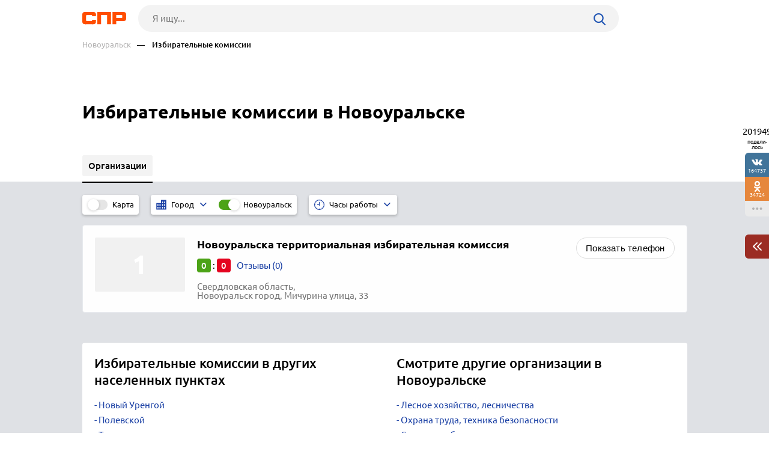

--- FILE ---
content_type: text/html; charset=windows-1251
request_url: https://ufo.spr.ru/novouralsk/izbiratelnie-komissii/
body_size: 7148
content:
<!DOCTYPE html><html><head> <title>Избирательные комиссии в Новоуральске, отзывы, телефоны и адреса на карте Новоуральска — 1 организация</title> <meta http-equiv="Content-Type" content="text/html; charset=cp1251"/> <meta name="viewport" content="width=device-width, initial-scale=1.0"/> <meta name="description" content="Избирательные комиссии: список организаций. Новоуральск, подробные отзывы об избирательных комиссиях в Новоуральске"/> <meta name="keywords" content="Избирательные комиссии в Новоуральске, отзывы об избирательных комиссиях Новоуральска"/> <link rel="shortcut icon" type="image/x-icon" href="/prod_src/img/icons/16x16.ico"/> <link rel="shortcut icon" type="image/x-icon" href="/prod_src/img/icons/32x32.ico"/> <link rel="shortcut icon" type="image/x-icon" href="/prod_src/img/icons/48x48.ico"/> <link rel="shortcut icon" type="image/x-icon" href="/prod_src/img/icons/64x64.ico"/> <link rel="shortcut icon" type="image/x-icon" href="/prod_src/img/icons/96x96.ico"/> <link rel="shortcut icon" type="image/x-icon" href="/prod_src/img/icons/128x128.ico"/> <link rel="stylesheet" type="text/css" href="/prod_src/css/rubric_firms.css"><script>window.yaContextCb=window.yaContextCb||[]</script><script src="https://yandex.ru/ads/system/context.js" async></script> </head> <script src="/prod_src/adb/advert.js"></script> <script> let dynamicJS = []; let dynamicCSS = []; </script></head><body class=""><header class="headerNew"> <div class="headerContainer"> <a href="//ufo.spr.ru/" class="logo"> <img src="/prod_src/img/spr.svg" alt="" width="73"> </a>  <form data-id="search-form" class="headerSearchContainer fullWidth" enctype="multipart/form-data" action="/page/search/" method="get"> <input name="key" class="searchInp fullWidth" type="text"   placeholder="Я ищу..."> <input type="hidden" name="action" value="searchResultPage"/> <input name="filter[id_site_category]" type="hidden"  value="0"/> <input name="filter[id_okrug]" type="hidden"  value="3"/> <input name="filter[id_city]" type="hidden"  value="112757"/> <a class="searchBtn icon-search"></a> </form> </div> <div class="breadcrumbsContainer"> <div class="breadcrumbsDesctop"> <ul class="breadcrumbsStat ">  <li class="breadcrumbsLinks">   <a href="/novouralsk/"  class="headerUnderLinksEl">Новоуральск</a>   </li>  <li class="breadcrumbsLinks">   <span class="headerUnderLinksEl active">&mdash;&nbsp;&nbsp;&nbsp;&nbsp;Избирательные комиссии</span>   </li>  </ul> </div> <div class="breadcrumbsMobile"> <ul class="breadcrumbsStat" id="breadcrumbsStat" >  <li class="breadcrumbsLinks">   <a href="/novouralsk/"  class="headerUnderLinksEl">Новоуральск</a>   </li>  <li class="breadcrumbsLinks">   <span class="headerUnderLinksEl active">&mdash;&nbsp;&nbsp;&nbsp;&nbsp;Избирательные комиссии</span>   </li>  </ul> </div></div></header><div class="contWrap"> <div class="middleBlockDefault"> <div class="someoneBlock top-block"> <div class="someoneBlock" data-ads='{"in_page_id":0,"stick":3000,"adbfix":{"type":"spr_by_okrug","id_okrug":"3"},"place":"ads_block_top","block_type":"ads_block_yandex"}' style="z-index: 200" > <div class="adsWruper"> <div id="yandex_rtb_R-A-587048-1" class=""></div><script>window.yaContextCb.push(() => { Ya.Context.AdvManager.render({ "blockId": "R-A-587048-1", "renderTo": "yandex_rtb_R-A-587048-1" })})</script> </div> </div> </div> <div class="Header">    <h1 class="HeaderFirst">  Избирательные комиссии в Новоуральске </h1>  </div></div> <nav class="middleMenuDefault" data-middle-menu> <ul>   <li class="active">  <a  >  <span class="text">Организации</span>  </a>    </li>      </ul> <div data-middle-menu-arrows class="middleMenuDefaultArrows"></div></nav><main class="rubric" id="rubric_page"> <nav class="rubricNav"> <div class="partsMapFilterItems"> <span class="partsMapFilterItemsMobButton icon-filter"></span> <div class="partsMapFilterItemsItem"> <div class="checkbox-block-slide map_on_off"> <input class="checkbox" id="on_off_map_button" autocomplete='off' type="checkbox"> <label for="on_off_map_button"><span>Карта</span></label> </div> </div>  <div class="partsMapFilterItemsItem active hideMobile"> <div class="partsMapFilterSel">  <svg class="partsMapFilterSelIcon" width="17" height="17"  xmlns="http://www.w3.org/2000/svg" viewBox="0 0 1000 1000">  <path fill="#193FA4"  d="M474.2,35.8v309.5H10v618.9h464.2H990V35.8H474.2z M216.3,861.1H113.2V706.3h103.2V861.1z M216.3,603.2H113.2V448.4h103.2V603.2z M422.6,861.1H319.5V706.3h103.2V861.1z M422.6,603.2H319.5V448.4h103.2V603.2z M680.5,861.1H577.4V706.3h103.2V861.1z M680.5,603.2H577.4V448.4h103.2V603.2z M680.5,345.3H577.4V190.5h103.2V345.3z M886.8,861.1H783.7V706.3h103.2V861.1z M886.8,603.2H783.7V448.4h103.2V603.2z M886.8,345.3H783.7V190.5h103.2V345.3z"/>  </svg>  <div class="partsMapFilterSelTitle">  <div class="partsMapFilterSelTitleDesctop">Город</div>  <div class="partsMapFilterSelTitleMobile">  Новоуральск  </div>  </div>  <i class="partsMapFilterSelArrow icon-down-arrow"></i> </div> <div class="partsMapFilterSelPop">  <img src="/prod_src/img/nets/close.png" class="partsMapFilterSelPopClose">  <div class="partsMapFilterSelPopBox">  <div class="partsMapFilterSelPopSearch icon-search">  <input placeholder="Поиск" class="partsMapFilterSelPopSearchInp">  </div>      <a href="/artemovskiy/izbiratelnie-komissii/"   class="partsMapFilterSelPopItem ">   Артёмовский  </a>       <a href="/arti/izbiratelnie-komissii/"   class="partsMapFilterSelPopItem ">   Арти  </a>       <a href="/asbest/izbiratelnie-komissii/"   class="partsMapFilterSelPopItem ">   Асбест  </a>       <a href="/baykalovo/izbiratelnie-komissii/"   class="partsMapFilterSelPopItem ">   Байкалово  </a>       <a href="/beloyarskiy/izbiratelnie-komissii/"   class="partsMapFilterSelPopItem ">   Белоярский  </a>       <a href="/beloyarskiy-112845/izbiratelnie-komissii/"   class="partsMapFilterSelPopItem ">   Белоярский  </a>       <a href="/berezovskiy/izbiratelnie-komissii/"   class="partsMapFilterSelPopItem ">   Берёзовский  </a>       <a href="/verhnyaya-pishma/izbiratelnie-komissii/"   class="partsMapFilterSelPopItem ">   Верхняя Пышма  </a>       <a href="/verhnyaya-salda/izbiratelnie-komissii/"   class="partsMapFilterSelPopItem ">   Верхняя Салда  </a>       <a href="/verhoture/izbiratelnie-komissii/"   class="partsMapFilterSelPopItem ">   Верхотурье  </a>       <a href="/gari/izbiratelnie-komissii/"   class="partsMapFilterSelPopItem ">   Гари  </a>       <a href="/degtyarsk/izbiratelnie-komissii/"   class="partsMapFilterSelPopItem ">   Дегтярск  </a>       <a href="/ekaterinburg/izbiratelnie-komissii/"   class="partsMapFilterSelPopItem ">   Екатеринбург  </a>       <a href="/zarechniy/izbiratelnie-komissii/"   class="partsMapFilterSelPopItem ">   Заречный  </a>       <a href="/kamishlov/izbiratelnie-komissii/"   class="partsMapFilterSelPopItem ">   Камышлов  </a>       <a href="/karpinsk/izbiratelnie-komissii/"   class="partsMapFilterSelPopItem ">   Карпинск  </a>       <a href="/kachkanar/izbiratelnie-komissii/"   class="partsMapFilterSelPopItem ">   Качканар  </a>       <a href="/kirovgrad/izbiratelnie-komissii/"   class="partsMapFilterSelPopItem ">   Кировград  </a>       <a href="/krasnoufimsk/izbiratelnie-komissii/"   class="partsMapFilterSelPopItem ">   Красноуфимск  </a>       <a href="/kurgan/izbiratelnie-komissii/"   class="partsMapFilterSelPopItem ">   Курган  </a>       <a href="/kushva/izbiratelnie-komissii/"   class="partsMapFilterSelPopItem ">   Кушва  </a>       <a href="/lesnoy/izbiratelnie-komissii/"   class="partsMapFilterSelPopItem ">   Лесной  </a>       <a href="/nevyansk/izbiratelnie-komissii/"   class="partsMapFilterSelPopItem ">   Невьянск  </a>       <a href="/nizhnie-sergi/izbiratelnie-komissii/"   class="partsMapFilterSelPopItem ">   Нижние Серги  </a>       <a href="/nizhniy-tagil/izbiratelnie-komissii/"   class="partsMapFilterSelPopItem ">   Нижний Тагил  </a>       <a href="/nizhnyaya-salda/izbiratelnie-komissii/"   class="partsMapFilterSelPopItem ">   Нижняя Салда  </a>       <a href="/nizhnyaya-tura/izbiratelnie-komissii/"   class="partsMapFilterSelPopItem ">   Нижняя Тура  </a>       <a href="/novouralsk/izbiratelnie-komissii/"   class="partsMapFilterSelPopItem active">   Новоуральск  </a>       <a href="/noviy-urengoy/izbiratelnie-komissii/"   class="partsMapFilterSelPopItem ">   Новый Уренгой  </a>       <a href="/polevskoy/izbiratelnie-komissii/"   class="partsMapFilterSelPopItem ">   Полевской  </a>       <a href="/pishma/izbiratelnie-komissii/"   class="partsMapFilterSelPopItem ">   Пышма  </a>       <a href="/revda/izbiratelnie-komissii/"   class="partsMapFilterSelPopItem ">   Ревда  </a>       <a href="/svobodniy-112763/izbiratelnie-komissii/"   class="partsMapFilterSelPopItem ">   Свободный  </a>       <a href="/severouralsk/izbiratelnie-komissii/"   class="partsMapFilterSelPopItem ">   Североуральск  </a>       <a href="/serov/izbiratelnie-komissii/"   class="partsMapFilterSelPopItem ">   Серов  </a>       <a href="/sisert/izbiratelnie-komissii/"   class="partsMapFilterSelPopItem ">   Сысерть  </a>       <a href="/tabori/izbiratelnie-komissii/"   class="partsMapFilterSelPopItem ">   Таборы  </a>       <a href="/tavda/izbiratelnie-komissii/"   class="partsMapFilterSelPopItem ">   Тавда  </a>       <a href="/tugulim/izbiratelnie-komissii/"   class="partsMapFilterSelPopItem ">   Тугулым  </a>       <a href="/turinsk/izbiratelnie-komissii/"   class="partsMapFilterSelPopItem ">   Туринск  </a>       <a href="/turinskaya-sloboda/izbiratelnie-komissii/"   class="partsMapFilterSelPopItem ">   Туринская Слобода  </a>       <a href="/hanti-mansiysk/izbiratelnie-komissii/"   class="partsMapFilterSelPopItem ">   Ханты-Мансийск  </a>       <a href="/shalya/izbiratelnie-komissii/"   class="partsMapFilterSelPopItem ">   Шаля  </a>     </div> </div>   <div class="checkbox-block-slide">  <input value="/all/izbiratelnie-komissii/" type="checkbox"  checked="checked"  class="checkbox" id="filter_gotocity" data-nav-filter autocomplete='off'>  <label for="filter_gotocity">Новоуральск</label>  </div>  </div>    <div class="partsMapFilterItemsItem hideMobile"> <div class="partsMapFilterSel">  <img class="partsMapFilterSelIcon" src="/prod_src/img/firms/rubric/clock-blue.svg" alt="">  <div class="partsMapFilterSelTitle">  <div class="partsMapFilterSelTitleDesctop">Часы работы</div>  <div class="partsMapFilterSelTitleMobile" id="tws_time_title">Часы работы</div>  </div>  <i class="partsMapFilterSelArrow icon-down-arrow"></i> </div> <div class="partsMapFilterSelPop">  <img src="/prod_src/img/nets/close.png" class="partsMapFilterSelPopClose">  <div class="tollHoursBoxCheckbox">  <input type="radio" name="time_work_type" value="open_now" id="twt_open_now">  <label for="twt_open_now">Открыто сейчас</label>  </div>  <div class="tollHoursBoxCheckbox">  <input type="radio" name="time_work_type" value="open_all_time"  id="twt_open_all_time">  <label for="twt_open_all_time">Круглосуточно</label>  </div>  <div class="tollHoursBoxCheckbox">  <input type="radio" name="time_work_type" value="open_tomorrow"  id="twt_open_tomorrow">  <label for="twt_open_tomorrow">Работают завтра</label>  </div>  <div class="tollHoursBoxCheckbox">  <input type="radio" name="time_work_type" value="selected_time"  id="twt_selected_time">  <label for="twt_selected_time">Указать время</label>  </div>  <div class="tollHoursContainerLine" id="tws_select_time">  <div class="tollHoursBoxLine">  <img src="/prod_src/img/firms/rubric/line.svg">  </div>  <input type="range" value="12" min="0" max="24" step="1">  </div>  <div class="tollHoursBoxWeek" id="tws_select_day_week">  <a class="tollHoursBoxDay">Пн</a>  <a class="tollHoursBoxDay">Вт</a>  <a class="tollHoursBoxDay">Ср</a>  <a class="tollHoursBoxDay">Чт</a>  <a class="tollHoursBoxDay">Пт</a>  <a class="tollHoursBoxDay">Сб</a>  <a class="tollHoursBoxDay">Вс</a>  </div>  <div id="tws_filter_button" class="actionBtnMini btnWhide">Применить</div> </div> <div class="checkbox-block-slide" id="on_off_time_work_filter">  <input type="checkbox" checked="checked"  class="checkbox" id="on_off_time_work_filter_slider" autocomplete='off'>  <label for="on_off_time_work_filter_slider"></label> </div> </div>  </div></nav> <div class="rubricMap" data-doscreenshot="1" id="gmaps-map-rubric" data-scripts='["\/prod_src\/alone_js\/utils\/maps\/init_yandex_map.js","\/prod_src\/alone_js\/rubric_yamap.js"]'> </div> <div class="rubricContainer"> <section class="moduleFirmsListWide" data-module="firms_list"> <div data-module-firms-item="715419"  class="item"> <div class="itemBorder"> <div class="itemFlex">     <div class="itemFlexGallery">  <div class="itemFotoDefault"></div>  </div>    <div class="itemFlexInfo">  <a href="//ufo.spr.ru/novouralsk/novouralska-territorialnaya-izbiratelnaya-komissiya.html" class="itemTitle" target="_blank">  <b>Новоуральска территориальная избирательная комиссия</b>  </a>   <div class="itemReview">  <span class="good">0</span>  :  <span class="bad">0</span>    <a data-addreview='{"id_firm":715419}' href="//ufo.spr.ru/novouralsk/novouralska-territorialnaya-izbiratelnaya-komissiya.html"   target="_blank" class="linkReview">Отзывы (0)  </a>  </div>       <div class="itemInfo">     <span class="filialAddress">Свердловская область, <br>Новоуральск город, Мичурина улица, 33</span>   </div>   </div> </div> <div>    <div class="itemPhone  ">  <button class="btnFirm btnS">Показать телефон</button>  <i class="mobLink"><img src="/prod_src/img/firms/rubric/blue_arrow.png"></i>    <span class="phoneBox hide" data-phone>  <img src="/prod_src/img/firms/rubric/phone.svg" alt="" class="green_btn">  <span><img src="//ufo.spr.ru/ph_img.php?id_firm=715419&amp;n_adr=1&amp;n_tel=1" alt="Телефонный номер"/></span>  </span>   </div>  </div> </div> </div> </section>  <div class="rubricOtherBlocks l-r-t-b-20-p bottom-20">    <div>  <h2 class="h3">Избирательные комиссии в других населенных пунктах</h2>    <a href="/noviy-urengoy/izbiratelnie-komissii/">Новый Уренгой</a>    <a href="/polevskoy/izbiratelnie-komissii/">Полевской</a>    <a href="/turinsk/izbiratelnie-komissii/">Туринск</a>    <a href="/tavda/izbiratelnie-komissii/">Тавда</a>    <a href="/tugulim/izbiratelnie-komissii/">Тугулым</a>   </div>         <div>  <h2 class="h3">Смотрите другие организации в Новоуральске</h2>    <a href="/novouralsk/lesnoe-hozyaystvo-lesnichestva//">Лесное хозяйство, лесничества</a>    <a href="/novouralsk/ohrana-truda-tehnika-bezopasnosti//">Охрана труда, техника безопасности</a>    <a href="/novouralsk/sudi-i-sudebnie-uchastki//">Суды и судебные участки</a>    <a href="/novouralsk/standartizatsiya//">Стандартизация</a>    <a href="/novouralsk/sudebnie-pristavi//">Судебные приставы</a>   </div>  </div>  </div></main><div id="anons"></div><div class="someoneBlock top-60 bottom-60" data-ads='{"in_page_id":1,"place":"ads_block_bottom","block_type":"ads_block_yandex"}'> <div id="yandex_rtb_R-A-587048-5" class="bottomAds"></div><script>window.yaContextCb.push(() => { Ya.Context.AdvManager.render({ "blockId": "R-A-587048-5", "renderTo": "yandex_rtb_R-A-587048-5", "type": "feed", "feedCardCount": 6		 })})</script></div><ul class="moduleToolBarsTopPanel hide"> <li class="icon-search" data-id="search-form"></li> <li class="icon-share" data-id="share"></li> <li class="icon-dot-3" data-id="info"></li> 	 	<li class="menu icon-menu" data-id="menu"></li> 	<li class="close icon-cancel" data-id="cansel"></li>	 <li class="back icon-left-arrow" data-id="back"> <a href="/novouralsk/">Новоуральск</a> </li> </ul><div class="moduleToolBarsTopPopup"> <ul data-id="share" class="moduleToolBars moduleToolBarsTopPopupSocilas"> <li data-social-name="vk" class="vk icon-vk"> Vkontakte </li> <li data-social-name="twitter" class="tw icon-twitter"> Twitter </li> <li data-social-name="ok" class="ok icon-odnoklassniki"> Однокласники </li> <li data-social-name="whatsapp"class="wa icon-whatsapp"> WhatsApp </li> <li data-social-name="telegram" class="tg icon-telegram"> Telegram </li> <li data-social-name="mail" class="mm icon-moy-mir"> Мой Мир </li> <li data-social-name="pinterest" class="p icon-pinterest"> Pinterest </li> <li data-social-name="livejournal" class="lg icon-livejournal"> LiveJornal </li>		 </ul> <div data-id="info" class="moduleToolBarsTopPopupInfo"> <p>Нет данных (id)</p> <p>&nbsp;</p> <a class="top-20" href="//ufo.spr.ru/page/checkback/?ref=https://ufo.spr.ru%2Fnovouralsk%2Fizbiratelnie-komissii%2F" rel="nofollow">Заметили ошибку?</a> <div class="hr"></div> <a href="" rel="nofollow">Добавить отзыв</a> <div class="hr"></div> <a href="" rel="nofollow">Войти в кабинет организации</a> <a href="//ufo.spr.ru/statistics?id_sprav=112757&id_rubr=72" rel="nofollow">Смотреть статистику</a> <a href="//ufo.spr.ru/business/" rel="nofollow">Дать рекламу</a> </div> <form data-id="search-form" class="moduleToolBarsTopPopupSearch" enctype="multipart/form-data" action="/page/search/" method="post"> <input name="key" type="text"  placeholder="Я ищу..."> <input type="hidden" name="action" value="searchResultPage"/> <input name="filter[id_site_category]" type="hidden" value="0"/> <input name="filter[id_okrug]" type="hidden" value="3"/> <input name="filter[id_city]" type="hidden" value="112757"/> <button class="icon-right-arrow"></button> </form> <ul data-id="menu" class="moduleToolBarsTopPopupBreadcrumbs">   <li>  <a href="/novouralsk/">Новоуральск</a> </li>   <li>  Избирательные комиссии </li>  </ul></div><div class="moduleToolBarsRightPopupFade flex-row-center-end" style="display: none"> <div class="moduleToolBarsRightPopupInfo"> <a href="//ufo.spr.ru/page/checkback/?ref=https://ufo.spr.ru%2Fnovouralsk%2Fizbiratelnie-komissii%2F" class="reg-15 h-blue" rel="nofollow">Заметили ошибку?</a> <div class="line top-20"></div> <a href="//ufo.spr.ru/statistics?id_sprav=112757&id_rubr=72" class="reg-15 h-blue top-20" rel="nofollow">Смотреть статистику</a> <a href="//ufo.spr.ru/business/" class="reg-15 h-blue dsp-block top-20" rel="nofollow">Дать рекламу</a> <a id="moduleToolBarsRightPopupInfoClose" class="cansel icon-cancel" rel="nofollow"></a> </div></div><div class="moduleToolBars moduleToolBarsRightPanel"> <span class="count" data-name="count">201949</span> <span class="share">подели-лось</span> <a class="btn vk soc icon-vk" data-name="vk"> 164737 </a> <a class="btn ok soc icon-odnoklassniki" data-name="ok"> 34724 </a>	 <a id="moduleToolBarsRightShowSharePopup" class="btn watchAll icon-dot-3" rel="nofollow"> </a> <a id="moduleToolBarsRightShowInfoPopup" class="btn arrowCherry top-30" rel="nofollow"> <img src="/prod_src/img/firms/modules/soc_ntw/pop2.png" width="15" height="14" alt=""> </a></div><script>/* С„СЂРѕРЅС‚СЌРЅРґ */FE = { data:[], addAjaxData:function(data){ var parsed_data = JSON.parse(data); for (var i in parsed_data) { this.data[i] = parsed_data[i]; } }, getData:function(index){ if (typeof this.data[index] != 'undefined') { return this.data[index]; } else { return NaN; } }};FE.data['app_action'] = 'rubricPageInCity';FE.data['firms_list_limit'] = 50;FE.data['firms_list_count'] = 1;FE.data['id_okrug'] = 3;FE.data['id_sprav'] = 112757;FE.data['id_raion'] = '';FE.data['id_metro'] = '';FE.data['modules'] = {"firm_list":[]};FE.data['screenshot_gmaps-map-rubric'] = '{"map_id":"gmaps-map-rubric","file_patch":"rubric\\/city\\/112757\\/72\\/","file_name":"gmaps-map-rubric__67cd48725057536585421b96122333f1","engine":"phantom","map_url":"https:\\/\\/ufo.spr.ru\\/novouralsk\\/izbiratelnie-komissii\\/","map_sizes":[{"minwidth":1440,"imgsize":[2220,550]},{"minwidth":768,"imgsize":[1440,550]},{"minwidth":0,"imgsize":[380,380]}],"map_type":"yandex","key":"ad08d4cd44192fc3af56aea266b5d676"}';FE.data['key_google_map'] = 'AIzaSyBHUAgEDftStYtEfFmv9mEGOPWh1Y2tYZE';FE.data['key_yandex_map'] = '5d5bb8ed-0de0-4d2e-9ab0-898dfcca6ff8';FE.data['popup_discounts_url_template'] = '/page/discounts?id_discount={id_discount}';</script></div><footer> <div class="footerContainer"> <div class="footerNav"> <div class="flex-row-center"> <span class="footerLinkContainer">  <span class="footerLink"><a href="//ufo.spr.ru/all/">Рубрикатор</a></span>  <span class="footerLink"><a onClick=openLink('//www.spr.ru/novosti/')>Новости</a></span>  <span class="footerLink"><a href="//ufo.spr.ru/business/" rel="nofollow">Реклама на сайте</a></span>  <span class="footerLink"><a onClick=openLink('//www.spr.ru//page/support/')>Контакты</a></span> </span> <div class="footerSocials">  <a href="https://vk.com/spr_ru" class="icon-vk" target="_blank" rel="nofollow"></a>					 </div> </div> <a onClick=openLink('//ufo.spr.ru/page/firms/addFirm/')  class="footerBtnAddFirm icon-lamp-light" rel="nofollow"> Добавить организацию </a> </div> <div class="footerCopyright"> <span class="footerCopyrightText">2000–2026 © СПР </span> <a class="footerConfidentPolicy" href="//ufo.spr.ru/page/pk/" rel="nofollow"> Политика конфиденциальности </a> </div> </div></footer><script src='/prod_src/alone_js/libs/jquery-3.3.1.min.js'></script><script type="text/javascript" src="/prod_src/js/rubric_firms.js" charset="cp1251"></script><script> console.log(dynamicJS, window.JSLoader); typeof dynamicJS === 'object' && window.JSLoader.executeDynamicJS(dynamicJS); typeof dynamicCSS === 'object' && window.JSLoader.executeDynamicCSS(dynamicCSS);</script> <script type="text/javascript"> (function (m, e, t, r, i, k, a) { m[i] = m[i] || function () { (m[i].a = m[i].a || []).push(arguments) }; m[i].l = 1 * new Date(); k = e.createElement(t), a = e.getElementsByTagName(t)[0], k.async = 1, k.src = r, a.parentNode.insertBefore(k, a) }) (window, document, "script", "https://mc.yandex.ru/metrika/tag.js", "ym"); ym(19875457, "init", { clickmap: true, trackLinks: true, accurateTrackBounce: true, webvisor: true }); </script> <noscript> <div><img src="https://mc.yandex.ru/watch/19875457" style="position:absolute; left:-9999px;" alt=""/></div> </noscript> <script async src="https://www.googletagmanager.com/gtag/js?id=UA-5225663-8"></script> <script> window.dataLayer = window.dataLayer || []; function gtag(){dataLayer.push(arguments);} gtag('js', new Date()); gtag('config', 'UA-5225663-8'); </script></body><!-- 0.35 --></html>

--- FILE ---
content_type: image/svg+xml
request_url: https://ufo.spr.ru/prod_src/img/firms/rubric/clock-blue.svg
body_size: 509
content:
<svg width="17" height="17" fill="none" xmlns="http://www.w3.org/2000/svg"><path fill-rule="evenodd" clip-rule="evenodd" d="M0 8.5a8.5 8.5 0 1 1 17 0 8.5 8.5 0 0 1-17 0zm15.828 0c0-4.04-3.288-7.328-7.328-7.328-4.04 0-7.328 3.288-7.328 7.328 0 4.04 3.288 7.328 7.328 7.328 4.04 0 7.328-3.288 7.328-7.328z" fill="#193FA4"/><path d="M8.47 1.658a.298.298 0 0 0-.298.298v.298a.298.298 0 1 0 .596 0v-.298a.298.298 0 0 0-.298-.298zM8.47 14.466a.298.298 0 0 0-.298.298v.298a.298.298 0 1 0 .596 0v-.298a.298.298 0 0 0-.298-.298zM15.023 8.21h-.298a.298.298 0 1 0 0 .597h.298a.298.298 0 1 0 0-.596zM2.215 8.21h-.298a.298.298 0 1 0 0 .597h.298a.298.298 0 1 0 0-.596zM12.893 3.664l-.21.21a.298.298 0 1 0 .42.422l.211-.21a.297.297 0 1 0-.421-.422zM3.836 12.721l-.21.21a.298.298 0 1 0 .42.422l.212-.21a.298.298 0 1 0-.422-.422zM13.104 12.721a.297.297 0 1 0-.422.421l.211.211a.297.297 0 1 0 .421-.421l-.21-.21zM4.047 3.664a.298.298 0 1 0-.421.421l.21.211a.297.297 0 0 0 .422 0 .298.298 0 0 0 0-.421l-.211-.21z" fill="#193FA4"/><path d="M7.69 8.5H5.262M8.5 7.69V4.452" stroke="#193FA4" stroke-linecap="round" stroke-linejoin="round"/><path clip-rule="evenodd" d="M8.5 9.31a.81.81 0 1 0 0-1.62.81.81 0 0 0 0 1.62z" stroke="#193FA4" stroke-linecap="round" stroke-linejoin="round"/></svg>